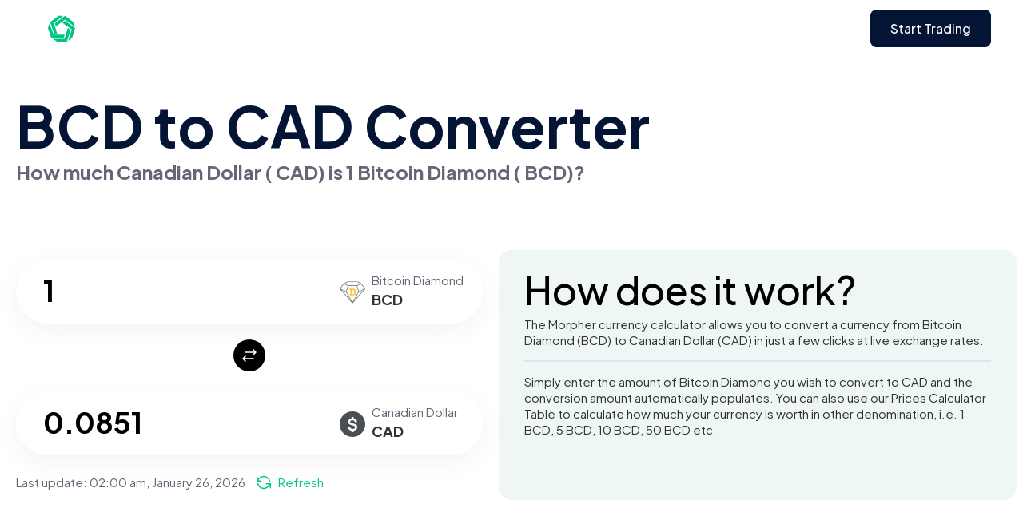

--- FILE ---
content_type: text/html
request_url: https://www.morpher.com/converter/bcd/cad
body_size: 37133
content:
<!DOCTYPE html><html lang="en"> <head><link crossorigin="anonymous" rel="DNS-prefetch" href="//fonts.googleapis.com"><link crossorigin="anonymous" rel="preconnect" href="https://fonts.googleapis.com"><link rel="preload" href="https://fonts.googleapis.com/css2?family=Plus+Jakarta+Sans:ital,wght@0,200..800;1,200..800&display=swap" as="style" crossorigin="anonymous" onload="this.onload=null;this.rel='stylesheet'"><noscript><link href="https://fonts.googleapis.com/css2?family=Plus+Jakarta+Sans:ital,wght@0,200..800;1,200..800&display=swap" rel="stylesheet" crossorigin="anonymous" type="text/css"></noscript><meta charset="UTF-8"><meta name="viewport" content="width=device-width"><link rel="icon" type="image/svg+xml" href="/converter/favicon.ico"><title>BCD to CAD Converter</title><meta property="og:title" content="BCD to CAD Converter"><meta name="twitter:title" content="BCD to CAD Converter"><meta name="description" content="Current value of 1 BCD in CAD is 0.0851 CAD. Trade BCD on Morpher with zero fees and infinite liquidity."><meta property="og:image:alt" content="Current value of 1 BCD in CAD is 0.0851 CAD. Trade BCD on Morpher with zero fees and infinite liquidity."><meta property="og:description" content="Current value of 1 BCD in CAD is 0.0851 CAD. Trade BCD on Morpher with zero fees and infinite liquidity."><meta name="twitter:description" content="Current value of 1 BCD in CAD is 0.0851 CAD. Trade BCD on Morpher with zero fees and infinite liquidity."><meta property="og:locale" content="en_US"><meta name="image" property="og:image" content="https://www.morpher.com/converter/og_converters-landing.png"><meta property="og:image:width" content="1344"><meta property="og:image:height" content="768"><meta property="og:url" content="https://www.morpher.com/converter/bcd/cad"><meta property="og:site_name" content="morpher.com"><meta property="og:type" content="website"><meta property="og:image:type" content="image/png"><meta name="apple-mobile-web-app-title" content="morpher.com"><meta name="twitter:card" content="summary_large_image"><meta name="twitter:creator" content="@morpher_io"><meta name="twitter:site" content="@morpher_io"><meta name="twitter:image:src" content="https://www.morpher.com/converter/og_converters-landing.png"><link rel="canonical" href="https://www.morpher.com/converter/bcd/cad"><link rel="stylesheet" href="/_astro/_amount_.DBjM2moF.css">
<link rel="stylesheet" href="/_astro/_page_.9A-XjlV0.css">
<style>footer[data-astro-cid-ld62vyah]{background-color:#fff;margin-top:150px}.footer-menu[data-astro-cid-ld62vyah]{margin-bottom:80px;display:flex;justify-content:center;gap:20px;flex-wrap:wrap}.footer-menu[data-astro-cid-ld62vyah] a[data-astro-cid-ld62vyah]{color:#929497;font-size:15px}.footer-menu[data-astro-cid-ld62vyah] a[data-astro-cid-ld62vyah]:hover{text-decoration:underline;text-decoration-color:#929497;cursor:pointer}.copyright-text[data-astro-cid-ld62vyah]{text-align:center;font-size:10px;margin-bottom:30px}
.language-section[data-astro-cid-qdptefdu]{position:relative}.dropdown-selection[data-astro-cid-qdptefdu] .language-selector[data-astro-cid-qdptefdu]{padding-bottom:10px}.dropdown-selection[data-astro-cid-qdptefdu]{position:absolute;background-color:#fff;top:-170px;left:-15px;padding:10px 15px 5px;border-radius:12px;border:1px solid #EAECF0;background:#fff;box-shadow:0 4px 8px #0000000a,0 1px 2px #1018280f;width:100px}.language-selector[data-astro-cid-qdptefdu]{display:flex;cursor:pointer;color:#929497;font-size:15px;gap:5px;align-items:center}.language-selector[data-astro-cid-qdptefdu] .flag[data-astro-cid-qdptefdu]{width:20px;height:20px}
a[data-astro-cid-2l52jgvk]{color:inherit;transition-delay:0s;transition-duration:.35s;transition-property:all;transition-timing-function:cubic-bezier(.25,.46,.45,.94)}a[data-astro-cid-2l52jgvk]:hover .title[data-astro-cid-2l52jgvk]{color:#228cdb;transition-delay:0s;transition-duration:.2s;transition-property:all;transition-timing-function:cubic-bezier(.25,.46,.45,.94)}.card-feature-img[data-astro-cid-2l52jgvk]{height:185px;-o-object-position:center;object-position:center;-o-object-fit:cover;object-fit:cover;border-radius:10px 10px 0 0;width:100%}.blog-card[data-astro-cid-2l52jgvk]:hover .card-feature-img[data-astro-cid-2l52jgvk]{opacity:.8}.card-content[data-astro-cid-2l52jgvk]{padding:20px;border-top:0;border-bottom:1px solid #E9E9E9;border-left:1px solid #E9E9E9;border-right:1px solid #E9E9E9;border-bottom-left-radius:16px;border-bottom-right-radius:16px;box-sizing:content-box}.card-content[data-astro-cid-2l52jgvk] h3[data-astro-cid-2l52jgvk].title.is-size-5{line-height:1.3}.card-content[data-astro-cid-2l52jgvk] .excerpt[data-astro-cid-2l52jgvk]{margin-top:10px}.card-content[data-astro-cid-2l52jgvk] .bottom-text[data-astro-cid-2l52jgvk]{border-top:1.5px solid #ebebeb;padding-top:10px;width:100%}@media only screen and (max-width:768px){.blog-card[data-astro-cid-2l52jgvk]{max-width:inherit}}.blog-info[data-astro-cid-2l52jgvk]{padding-bottom:20px;height:199px;box-sizing:content-box}.blog-info[data-astro-cid-2l52jgvk] h3[data-astro-cid-2l52jgvk]{line-height:38px}@media only screen and (max-width:768px){.blog-info[data-astro-cid-2l52jgvk] h3[data-astro-cid-2l52jgvk]{font-size:20px;font-weight:400;line-height:32px}.blog-info[data-astro-cid-2l52jgvk]{padding-bottom:0;height:unset;box-sizing:content-box}}.card-image[data-astro-cid-2l52jgvk]{height:185px}
</style><script type="module" src="/_astro/page.BRBWVeaW.js"></script></head> <body data-pagefind-ignore>  <main> <div class="nav-wrapper" data-astro-cid-dsb2oqve> <nav class="navbar navbar-spacing" data-astro-cid-dsb2oqve> <div class="container" data-astro-cid-dsb2oqve> <a class="navbar-item" href="https://www.morpher.com/new" data-astro-cid-dsb2oqve> <img class="nav-logo" width="34" height="34" src="/converter/nav_logo_green.svg" alt="Morpher Logo" data-astro-cid-dsb2oqve> </a> <div class="end-item is-flex" data-astro-cid-dsb2oqve>  <div class="mt-button"> <!-- Navbar Button --> <a class="font-medium get-started" data-get-started-button href="#" id="btnGetStarted"> Start Trading </a> </div>   </div> <a role="button" class="is-hidden-desktop navbar-burger" data-target="navMenu" aria-label="menu" aria-expanded="false" style="display: none" @click="isOpen = !isOpen" data-astro-cid-dsb2oqve> <span aria-hidden="true" data-astro-cid-dsb2oqve></span> <span aria-hidden="true" data-astro-cid-dsb2oqve></span> <span aria-hidden="true" data-astro-cid-dsb2oqve></span> </a> </div> </nav> </div> <script lang="javascript">




</script>   <section class="section bg-green"> <div class="container"> <h1 class="has-text-left converter-title"> BCD to  CAD Converter
</h1> <h2 class="has-text-left converter-subheading">
How much Canadian Dollar (
CAD) is  1 Bitcoin Diamond (
BCD)?
</h2> <div class="columns" style="margin-top: 80px"> <div class="column converter-section left-padding"> <div class="converter-input-section"> <div class="converter-input-currency"> <img src="https://assets.coingecko.com/coins/images/1254/small/bitcoin-diamond.png?1696502328" alt="change"> <section class="data"> <p class="name">Bitcoin Diamond </p> <p class="symbol"> BCD </p> </section>  </div> <div class="converter-input-div"> <input id="inValue" class="converter-input" value="1" placeholder="Enter amount"> </div> </div> <div class="has-text-centered converter-image-section"> <img src="/converter/btn-change.svg" alt="change"> </div> <div class="converter-input-section"> <div class="converter-input-currency"> <img src="/converter/currency/usd.svg" alt="change"> <section class="data"> <p class="name">Canadian Dollar </p> <p class="symbol"> CAD </p> </section>  </div> <div class="converter-input-div"> <input id="outValue" class="converter-input" value="0.0851" placeholder="Enter amount"> </div> </div> <div class="converter-info">
Last update: <span id="last-update"></span> <span id="refresh-link" class="refresh-link" style="cursor: pointer;"> <span class="icon"> <img src="/converter/refresh.svg" alt="refresh"> </span> <span>Refresh</span> </span> </div> </div> <div class="column left-padding how-it-works"> <h2 class="header">How does it work?</h2> <div class="text">
The Morpher currency calculator allows you to convert a currency from Bitcoin Diamond (BCD) 
							to  Canadian Dollar (CAD) in  just a few clicks at live exchange rates.
</div> <div class="br"></div> <div class="text">
Simply enter the amount of Bitcoin Diamond you wish to convert to  CAD and the
							conversion amount automatically populates. You can also use our Prices Calculator Table to calculate how much your currency is worth in other
							denomination, i.e. 1  BCD, 5  BCD, 10  BCD, 50  BCD etc.
</div>  </div> </div> </div> <iframe id="reload_data" name="reload_data" style="display: none; visibility: hidden"></iframe> </section> <script lang="javascript">(function(){const last_updated = 1769392810030;
const curr = 0.085144;
const currency = "cad";
const crypto = "bcd";
const refreshParam = "";
const amount = 1;
const coingecho_id = "bitcoin-diamond";


 const formatOutput = (input) => {
    let decimal = 0

    if (input < .00000000001) decimal = 14;
    else if (input < .0000000001) decimal = 13;
    else if (input < .000000001) decimal = 12;
    else if (input < .00000001) decimal = 11;
    else if (input < .0000001) decimal = 10;
    else if (input < .000001) decimal = 9;
    else if (input < .00001) decimal = 8;
    else if (input < .0001) decimal = 7;
    else if (input < .001) decimal = 6;
    else if (input < .01) decimal = 5;
    else if (input < .1) decimal = 4;
    else if (input < 0) decimal = 3;
    else if (input < 1) decimal = 2;
    else if (input < 10) decimal = 1;
    else decimal = 0;


    return input.toLocaleString(undefined, { minimumFractionDigits: decimal });
};

let currAmount = curr;

	const refreshData = async () => {
		try {
			const url = `https://api.coingecko.com/api/v3/coins/${coingecho_id}?localization=en&tickers=false&market_data=true&community_data=false&developer_data=false&sparkline=false`
			
			const response = await fetch(url)
			const data = await response.json();

			if (data && data.id) {
				const oldcurrAmount = currAmount
				currAmount = data?.market_data?.current_price[currency] || oldcurrAmount
				refreshInput()

				let new_last_updated = Date.now();

				const date = document.getElementById("last-update");
				if (date && new_last_updated) {
					date.innerHTML = formatDate(new_last_updated);
				}

				const form = document.createElement('form');
				form.method = 'post';
				form.target = 'reload_data';
				
				
				form.action = window.location.protocol +'//' + window.location.host + window.location.pathname ;


				const hiddenField = document.createElement('input');
				hiddenField.type = 'hidden';
				hiddenField.name = 'coinData';
				hiddenField.value = JSON.stringify(data);

				form.appendChild(hiddenField);

				document.body.appendChild(form);

				form.submit();
			}

		} catch (err) {
			console.log('err', err)
		}
	}


	window.requestIdleCallback(() => {
		let storage = localStorage.getItem((crypto + '_' + currency).toUpperCase())
		let storage_timestamp = 0;
		if (storage) {
			storage = JSON.parse(storage)
			if (storage.last_updated) {
				storage_timestamp = storage.last_updated;
			}
		}

		if (Number(last_updated) > Number(storage_timestamp)) {
			localStorage.setItem((crypto + '_' + currency).toUpperCase(), JSON.stringify({last_updated, amount: curr}))
		}

		if (!refreshParam && last_updated && last_updated < Date.now() - 1000 * 60 * 30 && Number(storage_timestamp) <= Number(last_updated)) {
			refreshData()
		}   
	})

	
	const fill = (input, char, count) => {
		while (input.length < count) {
			input = char + input;
		}

		return input;
	};
	const formatDate = (inputDate) => {
		try {
			const months = [
				"January",
				"February",
				"March",
				"April",
				"May",
				"June",
				"July",
				"August",
				"September",
				"October",
				"November",
				"December",
			];

			const date = new Date(Number(inputDate));

			var hours = date.getHours();
			var ampm = hours >= 12 ? "pm" : "am";
			hours = hours % 12;
			hours = hours ? hours : 12; // the hour '0' should be '12'

			let output = fill(hours.toString(), "0", 2);
			output += ":" + fill(date.getMinutes().toString(), "0", 2);
			output += " " + ampm;
			output += ", " + months[date.getMonth()];
			output += " " + date.getDate();
			output += ", " + date.getFullYear();

			return output;
		} catch (err) {
			console.log("err in formatDate: " + err.roString());
		}		
	};

	const date = document.getElementById("last-update");
	if (date && last_updated) {
		date.innerHTML = formatDate(last_updated);
	}

	const refreshInput = () => {
		try {
			let inValue = document.getElementById("inValue").value;
			if (inValue) {
				inValue = Number(inValue.replace(/,/g, ""));
				if (inValue && !isNaN(inValue)) {
					const outValue = inValue * currAmount;
					if (outValue && !isNaN(outValue)) {
						document.getElementById("outValue").value =
							formatOutput(outValue);
					}
				}
			}
		} catch (err) {
			console.log("err in refreshInput: " + err.roString());
		}
	};

	const refreshOutput = () => {
		try {
			let outValue = document.getElementById("outValue").value;

			if (outValue) {
				outValue = Number(outValue.replace(/,/g, ""));
				if (outValue && !isNaN(outValue)) {
					const inValue = outValue / currAmount;
					if (inValue && !isNaN(inValue)) {
						document.getElementById("inValue").value =
							formatOutput(inValue);
					}
				}
			}
		} catch (err) {
			console.log("err in refreshOutput: " + err.roString());
		}
	};
	document.getElementById("inValue").addEventListener("keyup", (event) => {
		if (event.isComposing || event.keyCode === 229) {
			return;
		}
		refreshInput();
	});

	document.getElementById("outValue").addEventListener("keyup", (event) => {
		if (event.isComposing || event.keyCode === 229) {
			return;
		}
		refreshOutput();
	});

	document.getElementById("refresh-link").addEventListener("click", (event) => {
		document.getElementById("refresh-link").style.display = "none";
		refreshData();
		
		setTimeout(() => {
			document.getElementById("refresh-link").style.display = "";
		}, 10000);
	
	});

	const updateFromStorage = () => {
		try {
			let storage = localStorage.getItem(
				(crypto + "_" + currency).toUpperCase()
			);
			let storage_timestamp = 0;
			if (storage) {
				storage = JSON.parse(storage);
				if (storage.last_updated) {
					storage_timestamp = storage.last_updated;

					if (storage_timestamp > last_updated) {
						const date = document.getElementById("last-update");
						if (date && storage_timestamp) {
							date.innerHTML = formatDate(storage_timestamp);
						}
						currAmount = storage.amount;
						refreshInput();
					}
				}
			}
		} catch (err) {
			console.log("err in updateFromStorage: " + err.roString());
		}
	};

	updateFromStorage();

})();</script>  <section class="section bg-grey"> <div class="container"> <div class="trade-container"> <div class="trade-section"> <h2 class="heading">
Trade BCD on Morpher with zero fees and infinite liquidity
</h2> <div class="text">
We rebuilt financial markets from the ground up on the Ethereum Blockchain. All in the pursuit
					of the perfect trading experience.
</div>  </div> </div> <div class="facts-container"> <h2 class="heading">
Quick facts about Bitcoin Diamond </h2> <div class="text">Bitcoin Diamond (BCD) is a fork of <a href="https://www.coingecko.com/en/coins/bitcoin">Bitcoin</a> that occurs at the predetermined height of block 495,866 and therewith a new chain will be generated as the BCD.<br /><br />Bitcoin Diamond miners will begin creating blocks with a new proof-of-work algorithm, and will consecutively develop and enhance the protection for account transfer and privacy based on original features of BTC.<br /><br />This will cause a bifurcation of the Bitcoin blockchain.<br /><br />The original Bitcoin blockchain will continue unaltered, but a new branch of the blockchain will split off from the original chain.<br /><br />It shares the same transaction history with Bitcoin until it starts branching and coming into a unique block from which it diverges.<br /><br />As a result of this process, a new cryptocurrency was created which we call “Bitcoin Diamond”.

Bitcoin Diamond coin could win over a lot of Bitcoin users with its faster transaction times, lower fees and easier access to new users.<br /><br />Bitcoin is a hugely popular coin but it can be quite difficult to use! Many critics of Bitcoin argue that the coin won’t be a valid replacement for normal money until users can make small purchases; quickly and easily.<br /><br />A network offering these features will also appeal to small businesses dealing in low priced, high-volume goods like coffee or fast food.<br /><br />However, in my opinion the price of Bitcoin Diamond will have to be more stable before it attracts any big-brand clients like Starbucks or McDonalds.

One of the main safety features of blockchain technology is encryption.<br /><br />Private personal information is hidden using computer code.<br /><br />Some critics of Bitcoin think that not enough user information is encrypted.<br /><br />For example, all transactions and their amounts can be seen by anyone using the Bitcoin network.<br /><br />This can make tracing the real identities of users fairly easy for governments and other organizations.<br /><br />The team behind Bitcoin Diamond wanted to encrypt more user information.<br /><br />However, they have recently decided not to add more privacy features to BCD.<br /><br />They feel that governments will soon start passing laws that stop cryptocurrencies from hiding user data.<br /><br />In a statement published on Medium, the team noted Japan and Russia as examples of this trend.

Bitcoin Diamond is processing much larger blocks than Bitcoin in the same amount of time.<br /><br />Larger blocks mean more transactions and a quicker average transaction time.<br /><br />Bitcoin Diamond makes it easy to mine BCD with less powerful computers.<br /><br />GPU mining allows more users to get involved in supporting the network and this can only be a good thing.<br /><br />Bitcoin is the world’s top cryptocurrency but it’s still quite difficult to use.<br /><br />Diamond coin’s high transaction speeds and low price could make it perfect for buying and selling small and inexpensive products like coffee or bus tickets.</div> </div> <div class="price-chart-container"> <h2 class="heading"> BCD Price Chart
</h2> <div id="tradingview-embed-container"></div> <div class="has-text-centered"> <img src="/converter/no_tv_chart.png" alt="No TradingView Chart" class="chart-image"> <b>Sorry! We can’t find a chart for this market.</b> </div> </div> <div class="top10-section"> <h2 class="heading">
Related Crypto Assets
</h2> <div class="pair-row"> <div class="asset-head">
Assets
</div> <div class="row-head"> USD </div><div class="row-head"> EUR </div><div class="row-head"> GBP </div><div class="row-head"> CAD </div><div class="row-head"> TRY </div><div class="row-head"> INR </div> </div> <div class="pair-row"> <div class="asset"> <img class="asset-image" src="https://assets.coingecko.com/coins/images/1254/small/bitcoin-diamond.png?1696502328"> <span style="vertical-align: top;">Bitcoin Diamond</span> </div> <div class="pair"> <a href="https://www.morpher.com/converter/bcd/usd" target="_top"> BCD/USD </a> </div><div class="pair"> <a href="https://www.morpher.com/converter/bcd/eur" target="_top"> BCD/EUR </a> </div><div class="pair"> <a href="https://www.morpher.com/converter/bcd/gbp" target="_top"> BCD/GBP </a> </div><div class="pair"> <a href="https://www.morpher.com/converter/bcd/cad" target="_top"> BCD/CAD </a> </div><div class="pair">  </div><div class="pair">  </div> </div><div class="pair-row"> <div class="asset"> <img class="asset-image" src="https://assets.coingecko.com/coins/images/28694/small/200x200.jpg?1696527676"> <span style="vertical-align: top;">Blockchain Bets</span> </div> <div class="pair"> <a href="https://www.morpher.com/converter/bcb/usd" target="_top"> BCB/USD </a> </div><div class="pair">  </div><div class="pair">  </div><div class="pair">  </div><div class="pair">  </div><div class="pair">  </div> </div><div class="pair-row"> <div class="asset"> <img class="asset-image" src="https://assets.coingecko.com/coins/images/32557/small/imresizer-1698351889115.jpg?1698503559"> <span style="vertical-align: top;">BananaCat</span> </div> <div class="pair"> <a href="https://www.morpher.com/converter/bcat/usd" target="_top"> BCAT/USD </a> </div><div class="pair">  </div><div class="pair">  </div><div class="pair">  </div><div class="pair">  </div><div class="pair">  </div> </div><div class="pair-row"> <div class="asset"> <img class="asset-image" src="https://coin-images.coingecko.com/coins/images/40095/small/400x400.png?1725628094"> <span style="vertical-align: top;">Bybit Staked SOL</span> </div> <div class="pair"> <a href="https://www.morpher.com/converter/bbsol/usd" target="_top"> BBSOL/USD </a> </div><div class="pair">  </div><div class="pair">  </div><div class="pair">  </div><div class="pair">  </div><div class="pair">  </div> </div><div class="pair-row"> <div class="asset"> <img class="asset-image" src="https://assets.coingecko.com/coins/images/23715/small/Ni13Pg1K_400x400.jpg?1696522915"> <span style="vertical-align: top;">Roundtable</span> </div> <div class="pair"> <a href="https://www.morpher.com/converter/bbs/usd" target="_top"> BBS/USD </a> </div><div class="pair">  </div><div class="pair">  </div><div class="pair">  </div><div class="pair">  </div><div class="pair">  </div> </div><div class="pair-row"> <div class="asset"> <img class="asset-image" src="https://assets.coingecko.com/coins/images/37144/small/bb.jpeg?1713439092"> <span style="vertical-align: top;">BounceBit</span> </div> <div class="pair"> <a href="https://www.morpher.com/converter/bb/usd" target="_top"> BB/USD </a> </div><div class="pair"> <a href="https://www.morpher.com/converter/bb/eur" target="_top"> BB/EUR </a> </div><div class="pair"> <a href="https://www.morpher.com/converter/bb/gbp" target="_top"> BB/GBP </a> </div><div class="pair"> <a href="https://www.morpher.com/converter/bb/cad" target="_top"> BB/CAD </a> </div><div class="pair"> <a href="https://www.morpher.com/converter/bb/try" target="_top"> BB/TRY </a> </div><div class="pair"> <a href="https://www.morpher.com/converter/bb/inr" target="_top"> BB/INR </a> </div> </div><div class="pair-row"> <div class="asset"> <img class="asset-image" src="https://assets.coingecko.com/coins/images/31195/small/IMG_1849.jpeg?1696530023"> <span style="vertical-align: top;">Bazed Games</span> </div> <div class="pair"> <a href="https://www.morpher.com/converter/bazed/usd" target="_top"> BAZED/USD </a> </div><div class="pair"> <a href="https://www.morpher.com/converter/bazed/eur" target="_top"> BAZED/EUR </a> </div><div class="pair"> <a href="https://www.morpher.com/converter/bazed/gbp" target="_top"> BAZED/GBP </a> </div><div class="pair"> <a href="https://www.morpher.com/converter/bazed/cad" target="_top"> BAZED/CAD </a> </div><div class="pair">  </div><div class="pair">  </div> </div><div class="pair-row"> <div class="asset"> <img class="asset-image" src="https://assets.coingecko.com/coins/images/2168/small/babb.png?1696503128"> <span style="vertical-align: top;">BABB</span> </div> <div class="pair"> <a href="https://www.morpher.com/converter/bax/usd" target="_top"> BAX/USD </a> </div><div class="pair">  </div><div class="pair">  </div><div class="pair">  </div><div class="pair">  </div><div class="pair">  </div> </div><div class="pair-row"> <div class="asset"> <img class="asset-image" src="https://assets.coingecko.com/coins/images/2014/small/evidenz-512.png?1696502988"> <span style="vertical-align: top;">EvidenZ</span> </div> <div class="pair"> <a href="https://www.morpher.com/converter/bcdt/usd" target="_top"> BCDT/USD </a> </div><div class="pair">  </div><div class="pair">  </div><div class="pair">  </div><div class="pair">  </div><div class="pair">  </div> </div><div class="pair-row"> <div class="asset"> <img class="asset-image" src="https://assets.coingecko.com/coins/images/780/small/bitcoin-cash-circle.png?1696501932"> <span style="vertical-align: top;">Bitcoin Cash</span> </div> <div class="pair"> <a href="https://www.morpher.com/converter/bch/usd" target="_top"> BCH/USD </a> </div><div class="pair"> <a href="https://www.morpher.com/converter/bch/eur" target="_top"> BCH/EUR </a> </div><div class="pair"> <a href="https://www.morpher.com/converter/bch/gbp" target="_top"> BCH/GBP </a> </div><div class="pair"> <a href="https://www.morpher.com/converter/bch/cad" target="_top"> BCH/CAD </a> </div><div class="pair"> <a href="https://www.morpher.com/converter/bch/try" target="_top"> BCH/TRY </a> </div><div class="pair"> <a href="https://www.morpher.com/converter/bch/inr" target="_top"> BCH/INR </a> </div> </div><div class="pair-row"> <div class="asset"> <img class="asset-image" src="https://assets.coingecko.com/coins/images/19045/small/bcmc-coin-200x200.png?1696518496"> <span style="vertical-align: top;">Blockchain Monster Hunt</span> </div> <div class="pair"> <a href="https://www.morpher.com/converter/bcmc/usd" target="_top"> BCMC/USD </a> </div><div class="pair">  </div><div class="pair">  </div><div class="pair">  </div><div class="pair">  </div><div class="pair">  </div> </div><div class="pair-row"> <div class="asset"> <img class="asset-image" src="https://assets.coingecko.com/coins/images/92/small/bytecoin-logo.png?1696501475"> <span style="vertical-align: top;">Bytecoin</span> </div> <div class="pair"> <a href="https://www.morpher.com/converter/bcn/usd" target="_top"> BCN/USD </a> </div><div class="pair">  </div><div class="pair">  </div><div class="pair">  </div><div class="pair">  </div><div class="pair">  </div> </div><div class="pair-row"> <div class="asset"> <img class="asset-image" src="https://assets.coingecko.com/coins/images/18567/small/bcoin.png?1696518045"> <span style="vertical-align: top;">Bomb Crypto (BNB)</span> </div> <div class="pair"> <a href="https://www.morpher.com/converter/bcoin/usd" target="_top"> BCOIN/USD </a> </div><div class="pair">  </div><div class="pair">  </div><div class="pair">  </div><div class="pair">  </div><div class="pair">  </div> </div><div class="pair-row"> <div class="asset"> <img class="asset-image" src="https://assets.coingecko.com/coins/images/19240/small/bct_exchange_enhanced.png?1696518686"> <span style="vertical-align: top;">Base Carbon Tonne</span> </div> <div class="pair"> <a href="https://www.morpher.com/converter/bct/usd" target="_top"> BCT/USD </a> </div><div class="pair">  </div><div class="pair">  </div><div class="pair">  </div><div class="pair">  </div><div class="pair">  </div> </div><div class="pair-row"> <div class="asset"> <img class="asset-image" src="https://assets.coingecko.com/coins/images/15948/small/bcube.PNG?1696515560"> <span style="vertical-align: top;">B-cube.ai</span> </div> <div class="pair"> <a href="https://www.morpher.com/converter/bcube/usd" target="_top"> BCUBE/USD </a> </div><div class="pair">  </div><div class="pair">  </div><div class="pair">  </div><div class="pair">  </div><div class="pair">  </div> </div> </div> <div class="price-stats-container"> <div class="header-section"> <h2 class="heading"> BCD to CAD price stats
</h2> <div class="stats-info"> <div class="stats-info-column"> <div class="text">
24hr
</div> <div class="data red"> -14.31% <img src="/converter/price-down.svg" alt="down"> </div> </div> <div class="stats-info-column"> <div class="text">
7d
</div> <div class="data red"> -28.07% <img src="/converter/price-down.svg" alt="down"> </div> </div> <div class="stats-info-column"> <div class="text">
30d
</div> <div class="data red"> -15.49% <img src="/converter/price-down.svg" alt="down"> </div> </div> </div> </div> <div class="text">
Over the past 30 days, Bitcoin Diamond has dropped -15.49% to CAD. The trend and price charts for the past
				week shows that BCD has dropped -28.07% to CAD and over the past 24 hours, BCD has dropped -14.31% to
CAD.
</div> <div class="columns price-columns"> <div class="column price-column"> <div class="field is-horizontal"> <table class="table is-striped is-fullwidth smaller-row-height"> <thead> <tr> <th class="stats-head"> <img src="https://assets.coingecko.com/coins/images/1254/small/bitcoin-diamond.png?1696502328" alt="change"> <section class="table-heading"> BCD </section> </th> <th class="stats-head"> <img src="/converter/currency/usd.svg" alt="change"> <section class="table-heading"> CAD </section> </th> </tr> </thead> <tbody> <tr> <td class="stats-cell"> <a href="/converter/bcd/cad/0.5">0.5 </a> </td> <td class="stats-cell">0.043 </td> </tr><tr> <td class="stats-cell"> <a href="/converter/bcd/cad/1">1 </a> </td> <td class="stats-cell">0.085 </td> </tr><tr> <td class="stats-cell"> <a href="/converter/bcd/cad/5">5 </a> </td> <td class="stats-cell">0.426 </td> </tr><tr> <td class="stats-cell"> <a href="/converter/bcd/cad/10">10 </a> </td> <td class="stats-cell">0.851 </td> </tr><tr> <td class="stats-cell"> <a href="/converter/bcd/cad/50">50 </a> </td> <td class="stats-cell">4.257 </td> </tr><tr> <td class="stats-cell"> <a href="/converter/bcd/cad/100">100 </a> </td> <td class="stats-cell">8.514 </td> </tr><tr> <td class="stats-cell"> <a href="/converter/bcd/cad/500">500 </a> </td> <td class="stats-cell">42.572 </td> </tr><tr> <td class="stats-cell"> <a href="/converter/bcd/cad/1000">1000 </a> </td> <td class="stats-cell">85.144 </td> </tr> </tbody> </table> </div> </div> <div class="column price-column"> <div class="field is-horizontal"> <table class="table is-striped is-fullwidth smaller-row-height"> <thead> <tr> <th class="stats-head"> <img src="/converter/currency/usd.svg" alt="change"> <section class="table-heading"> CAD </section> </th> <th class="stats-head"> <img src="https://assets.coingecko.com/coins/images/1254/small/bitcoin-diamond.png?1696502328" alt="change"> <section class="table-heading"> BCD </section> </th> </tr> </thead> <tbody> <tr> <td class="stats-cell"> <a href="/converter/bcd/cad/1/0.5">0.5</a> </td> <td class="stats-cell">0.043</td> </tr><tr> <td class="stats-cell"> <a href="/converter/bcd/cad/1/1">1</a> </td> <td class="stats-cell">0.085</td> </tr><tr> <td class="stats-cell"> <a href="/converter/bcd/cad/1/5">5</a> </td> <td class="stats-cell">0.426</td> </tr><tr> <td class="stats-cell"> <a href="/converter/bcd/cad/1/10">10</a> </td> <td class="stats-cell">0.851</td> </tr><tr> <td class="stats-cell"> <a href="/converter/bcd/cad/1/50">50</a> </td> <td class="stats-cell">4.257</td> </tr><tr> <td class="stats-cell"> <a href="/converter/bcd/cad/1/100">100</a> </td> <td class="stats-cell">8.514</td> </tr><tr> <td class="stats-cell"> <a href="/converter/bcd/cad/1/500">500</a> </td> <td class="stats-cell">42.572</td> </tr><tr> <td class="stats-cell"> <a href="/converter/bcd/cad/1/1000">1000</a> </td> <td class="stats-cell">85.144</td> </tr> </tbody> </table> </div> </div> </div>  </div> </div> </section> <script lang="javascript">(function(){const tvSymbol = undefined;


	if (tvSymbol) {
		 window.requestIdleCallback(() => {
		    window.setTimeout(() => {
				let tv_url = `https://www.tradingview.com/widgetembed/?symbol=${tvSymbol}&interval=D&timezone=exchange&theme=light&style=1&withdateranges=true&hide_side_toolbar=false&left_toolbar=true&allow_symbol_change=true&save_image=false&studies=ROC%40tv-basicstudies%2CStochasticRSI%40tv-basicstudies%2CMASimple%40tv-basicstudies&show_popup_button=true&popup_width=1000&popup_height=1200&drawings_access[type]=black&drawings_access[tools][0][name]=Trend%20Line&drawings_access[tools][0][grayed]=true&locale=en`;
				window.open(tv_url, "trading_view_chart")
			}, 5000)
		 })
	}

})();</script>  <footer class="footer" data-astro-cid-ld62vyah> <div class="container" data-astro-cid-ld62vyah> <div class="footer-menu" data-astro-cid-ld62vyah> <div class="language-section" data-astro-cid-qdptefdu> <div class="dropdown-selection" id="div-language-dropdown" style="display: none" data-astro-cid-qdptefdu> <a href="/converter/bcd/cad" data-astro-cid-qdptefdu> <div class="language-selector" data-language-selection="en" data-astro-cid-qdptefdu> <img alt="English" class="flag" src="/insights/flags/en.svg" data-astro-cid-qdptefdu> English </div> </a> </div> <div class="language-selector" data-language-dropdown data-astro-cid-qdptefdu> <img class="flag" alt="English flag" src="/insights/flags/en.svg" data-astro-cid-qdptefdu> English <img width="16" height="16" class="dropdown" alt="Change Language" src="/insights/flags/dropdown-up.svg" data-astro-cid-qdptefdu> </div> </div> <script lang="javascript">

    const configEvents = () => {

        let dropdowns = document.querySelectorAll('[data-language-dropdown]');

        // Add event listeners to fire confetti when a button is clicked.
        dropdowns.forEach((dropdown) => {
            dropdown.addEventListener('click', () => {
                document.getElementById('div-language-dropdown').style.display = ''
                document.getElementById('div-language-dropdown').focus();
            });
        });



        let selectors = document.querySelectorAll('[data-language-selection]');



        window.addEventListener('click', (event) => {
            if (event.target.className !== 'language-selector') {
                document.getElementById('div-language-dropdown').style.display = 'none'
            }
        })
        selectors.forEach((selector) => {
            selector.addEventListener('click', () => {
                document.getElementById('div-language-dropdown').style.display = 'none'

                localStorage.setItem('scrollpos', window.scrollY);


            });
        });
    }

    configEvents()

    document.addEventListener('astro:after-swap',
	() => {
		configEvents()

	}) 



</script>  <a href="https://www.morpher.com" data-astro-cid-ld62vyah> Home </a> <a href="https://www.morpher.com/trade/register" data-astro-cid-ld62vyah> Trade </a> <a href="https://www.morpher.com/ai" data-astro-cid-ld62vyah> AI </a> <a href="https://www.morpher.com/watches" data-astro-cid-ld62vyah> Watches </a> <a href="https://www.morpher.com/wallet" data-astro-cid-ld62vyah> Wallet </a> <a href="/blog" data-astro-cid-ld62vyah> Blog </a> </div> <!-- Copyright --> <p class="copyright-text" data-astro-cid-ld62vyah> Copyright © 2026 Morpher Labs GmbH
Morpher Labs GmbH. All rights reserved. 🎡 Heinestrasse 21/4, Vienna, Austria 1020 </p> </div> </footer> <script lang="javascript">

</script>  </main>  <script type="module" src="/_astro/layoutConverter.astro_astro_type_script_index_0_lang.C2WDSBOP.js"></script> <script lang="javascript">(function(){const GOOGLE_ANALYTICS_API_KEY = "G-ZKPQS232M6";
const path = "/converter/bcd/cad";

        let loaded = false
        
        function loadGTMTag() {
            (function(w,d,s,l,i){w[l]=w[l]||[];w[l].push({'gtm.start':
            new Date().getTime(),event:'gtm.js'});var f=d.getElementsByTagName(s)[0],
            j=d.createElement(s),dl=l!='dataLayer'?'&l='+l:'';j.async=true;j.crossorigin="anonymous";j.src=
            'https://www.googletagmanager.com/gtm.js?id='+i+dl;f.parentNode.insertBefore(j,f);
            })(window,document,'script','dataLayer','GTM-N2LQTG97');
        }

        function loadTags () {
          (function(w,d,s,l,i){w[l]=w[l]||[];w[l].push({'gtm.start':
          new Date().getTime(),event:'gtm.js'});var f=d.getElementsByTagName(s)[0],
          j=d.createElement(s),dl=l!='dataLayer'?'&l='+l:'';j.async=true;j.crossorigin="anonymous";j.src=
          `https://www.googletagmanager.com/gtag/js?id=${GOOGLE_ANALYTICS_API_KEY}`;f.parentNode.insertBefore(j,f);
          })(window,document,'script','dataLayer',GOOGLE_ANALYTICS_API_KEY);

          window.dataLayer = window.dataLayer || [];
          function gtag(){dataLayer.push(arguments);}
          gtag('js', new Date());
          gtag('config', GOOGLE_ANALYTICS_API_KEY);
        }
        
        setTimeout(function() {
          loadTags()

          if (path.includes('/blog/') && !path.includes('/category/') && path !== '/blog/') {
            loadGTMTag()
          }
        }, 2000);

      })();</script> </body></html> <script lang="javascript">(function(){const last_updated = "1769392810030";
const refreshParam = "";
const crypto = "bcd";
const currency = "cad";
const amount = "1";
const currencyData = {"coingecho_id":"bitcoin-diamond","currency_symbol":"cad","name":"Canadian Dollar","order":4,"amount":0.085144};
const coingecho_id = "bitcoin-diamond";

    document.addEventListener("DOMContentLoaded", function(event) { 

        if (!localStorage.getItem("affiliate_id") && !localStorage.getItem("affiliate_campaign")) {
            localStorage.setItem("affiliate_id", 'currency-converter')
            localStorage.setItem("affiliate_campaign", (crypto + '_' + currency).toUpperCase())
        }
    })
})();</script>  

--- FILE ---
content_type: image/svg+xml
request_url: https://www.morpher.com/converter/nav_logo_green.svg
body_size: 587
content:
<svg width="48" height="46" viewBox="0 0 48 46" fill="none" xmlns="http://www.w3.org/2000/svg">
<path fill-rule="evenodd" clip-rule="evenodd" d="M35.1999 21.394L40.0694 24.7303L33.3912 45.7212H16.2782L8.20868 40.5777H29.0781L35.1999 21.394ZM30.052 8.88279L48 21.811L42.7129 39.0486L35.6172 44.3311L42.0172 24.1742L25.4608 12.4972C27.1451 11.1943 28.3677 10.1857 30.052 8.88279ZM2.64347 13.3312L9.87821 33.349H29.4955L27.9651 38.7706H5.7043L0 21.811L2.64347 13.3312ZM27.1303 0.125L10.2956 12.7751L16.2782 31.5419H10.8521L3.89565 10.968L18.6434 0.125H27.1303ZM30.052 0.125L44.7998 10.968L47.5826 19.5868L30.052 6.79764C30.052 6.79764 20.27 14.3554 13.913 18.7527L12.1043 13.3312L30.052 0.125Z" fill="#00C386"/>
</svg>


--- FILE ---
content_type: text/javascript; charset=utf-8
request_url: https://www.morpher.com/_astro/page.BRBWVeaW.js
body_size: 1203
content:
const __vite__mapDeps=(i,m=__vite__mapDeps,d=(m.f||(m.f=["_astro/lottie.AIlJQ2HM.js","_astro/_commonjsHelpers.Cpj98o6Y.js","_astro/lottie_light.COqd-Z14.js"])))=>i.map(i=>d[i]);
import{_ as p}from"./preload-helper.Cv0Rp_bM.js";const g={player:"light",loop:!0,autoplay:"visible",visibleThreshold:0};let c,u;const f=new Map,a=[];async function h(){const e=b();if(_({keepContainers:e.map(o=>o[0])}),e.length===0)return;const t=e.some(([,o])=>o.player==="full"),n=await v(t?"full":"light");if(!n)return;await y(e.map(([,o])=>o.src));for(const[o,i]of e){if(a.some(w=>w.container===o))continue;const r=i.id||`A${Math.random().toFixed(6).substring(2)}`,s=f.get(i.src);if(!s){console.debug("Skipped animation(%s) due to missing data",i.src);continue}const d=n.loadAnimation({container:o,loop:i.loop,autoplay:i.autoplay==="visible"?!1:i.autoplay,animationData:s,rendererSettings:{viewBoxOnly:!0}});a.push(Object.freeze({id:r,config:i,container:o,isLoaded:!!d,player:d}))}const l=a.filter(o=>o.isLoaded&&o.config.autoplay==="visible");if(l.length>0){const o=l.reduce((i,r)=>Math.max(0,Math.min(r.config.visibleThreshold||0,i)),1);u=new IntersectionObserver(i=>{i.forEach(r=>{const s=a.find(d=>d.container===r.target);s&&s.isLoaded&&(r.isIntersecting&&r.intersectionRatio>=o?s.player.play():s.player.pause())})},{threshold:o}),l.forEach(i=>{u.observe(i.container)})}document.dispatchEvent(new CustomEvent("astro-lottie-loaded",{detail:window.astroLottie}))}async function v(e){return c||await(e==="full"?p(()=>import("./lottie.AIlJQ2HM.js").then(t=>t.l),__vite__mapDeps([0,1])):p(()=>import("./lottie_light.COqd-Z14.js").then(t=>t.l),__vite__mapDeps([2,1]))).then(t=>(c=t.default,A(c),c)).catch(t=>{console.warn("Cannot load lottie-web script",t)})}function b(){return[...document.querySelectorAll("[data-lottie]")].map(e=>{try{const t={...g,...JSON.parse(e.getAttribute("data-lottie-data")||"")};return[e,t]}catch(t){console.warn("Cannot parse lottie animation data",e,t)}}).filter(Boolean)}function y(e){return Promise.all([...new Set(e)].filter(t=>!f.has(t)).map(async t=>{const n=await fetch(t).catch(()=>{});if(!n||n.status>=400){console.warn("Cannot load animation(%s)",t);return}const l=await n.json().catch(()=>{});if(!l){console.warn("Cannot load animation(%s)",t);return}f.set(t,l)}))}function _({keepContainers:e}){u?.disconnect();for(let t=0;t<a.length;t++){const n=a[t];e.includes(n.container)||(c.destroy(n.id),a.splice(t,1),t--)}}function A(e){window.lottie=e,window.astroLottie={getAllAnimations(){return a.slice()},getAnimation(t){if(typeof t=="string")return a.find(n=>n.id===t);if(typeof t=="object"){if("container"in t)return a.find(n=>n.container===t.container);if("elementId"in t)return a.find(n=>n.container.id===t.elementId)}throw new Error("Invalid LottieAnimation source: "+t)}}}setTimeout(h,0);let m=!0;document.addEventListener("astro:page-load",()=>{if(m){m=!1;return}h()});
